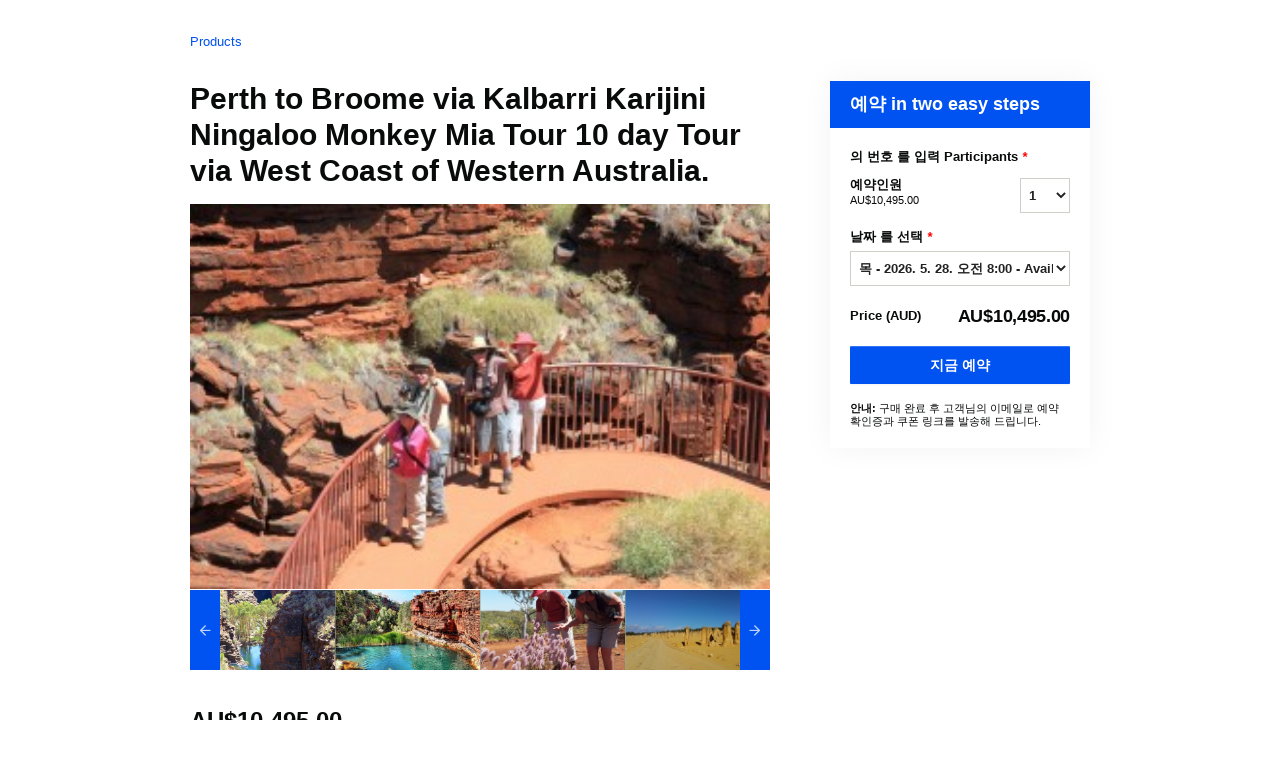

--- FILE ---
content_type: text/html; charset=UTF-8
request_url: https://spiritsafaris.rezdy.com/updateTotalPrice
body_size: 826
content:
{"sessions":["434240991"],"sessionTimeLabel":{"434240991":"\ubaa9 - 2026. 5. 28. \uc624\uc804 8:00 - Available"},"totalPrice":{"434240991":"AU$10,495.00"},"pricePerOption":{"434240991":{"52397653":"AU$10,495.00"}},"activeSession":{"434240991":true},"waitlist":{"434240991":false},"sessionTimeFormat":{"434240991":"2026-05-28"},"quantitiesPerOption":{"434240991":{"52397653":{"0":0,"1":1,"2":2,"3":3,"4":4,"5":5,"6":6,"7":7,"8":8,"9":9,"10":10,"11":11,"12":12,"13":13,"14":14,"15":15,"16":16,"17":17,"18":18,"19":19,"20":20,"more":">20"}}},"minQuantityOverride":[],"maxQuantityOverride":[]}